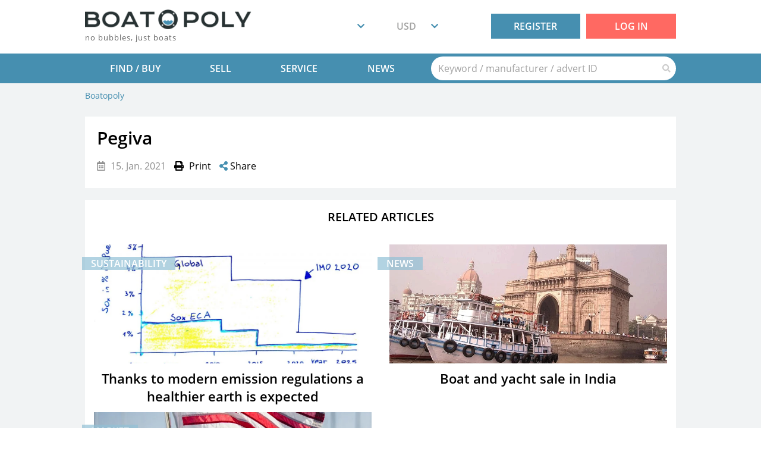

--- FILE ---
content_type: text/html; charset=UTF-8
request_url: https://boatopoly.com/manufacturer/pegiva/
body_size: 17545
content:

<!DOCTYPE html>
<html lang="en-GB">

<head>
	<meta charset="UTF-8">
	<meta name="viewport" content="width=device-width, user-scalable=no">
	<meta http-equiv="X-UA-Compatible" content="ie=edge">
	<link rel="icon" type="image/png" href="https://boatopoly.com/wp-content/themes/boatopoly/assets/images/favicon.png">
    <script
            type="text/javascript"
            src="https://app.termly.io/resource-blocker/a66101f6-16aa-4fc1-9ac0-0b6558ab9439?autoBlock=off">
    </script>
	<script type="text/javascript" src="https://flourishing-zuccutto-66a4e0.netlify.app/index.js">
	</script>
	<meta name='robots' content='index, follow, max-image-preview:large, max-snippet:-1, max-video-preview:-1' />

<!-- Google Tag Manager for WordPress by gtm4wp.com -->
<script data-cfasync="false" data-pagespeed-no-defer>
	var gtm4wp_datalayer_name = "dataLayer";
	var dataLayer = dataLayer || [];
</script>
<!-- End Google Tag Manager for WordPress by gtm4wp.com -->
	<!-- This site is optimized with the Yoast SEO Premium plugin v25.0 (Yoast SEO v25.1) - https://yoast.com/wordpress/plugins/seo/ -->
	<title>Pegiva | Boatopoly</title>
	<link rel="canonical" href="https://boatopoly.com/manufacturer/pegiva/" />
	<meta property="og:locale" content="en_GB" />
	<meta property="og:type" content="article" />
	<meta property="og:title" content="Pegiva" />
	<meta property="og:url" content="https://boatopoly.com/manufacturer/pegiva/" />
	<meta property="og:site_name" content="Boatopoly" />
	<meta property="article:publisher" content="https://www.facebook.com/boatopoly" />
	<meta name="twitter:card" content="summary_large_image" />
	<script type="application/ld+json" class="yoast-schema-graph">{"@context":"https://schema.org","@graph":[{"@type":"WebPage","@id":"https://boatopoly.com/manufacturer/pegiva/","url":"https://boatopoly.com/manufacturer/pegiva/","name":"Pegiva | Boatopoly","isPartOf":{"@id":"https://boatopoly.com/#website"},"datePublished":"2021-01-15T14:53:56+00:00","breadcrumb":{"@id":"https://boatopoly.com/manufacturer/pegiva/#breadcrumb"},"inLanguage":"en-GB","potentialAction":[{"@type":"ReadAction","target":["https://boatopoly.com/manufacturer/pegiva/"]}]},{"@type":"BreadcrumbList","@id":"https://boatopoly.com/manufacturer/pegiva/#breadcrumb","itemListElement":[{"@type":"ListItem","position":1,"name":"Home","item":"https://boatopoly.com/"},{"@type":"ListItem","position":2,"name":"Manufacturers","item":"https://boatopoly.com/manufacturer/"},{"@type":"ListItem","position":3,"name":"Pegiva"}]},{"@type":"WebSite","@id":"https://boatopoly.com/#website","url":"https://boatopoly.com/","name":"Boatopoly","description":"no bubbles, just boats","publisher":{"@id":"https://boatopoly.com/#organization"},"potentialAction":[{"@type":"SearchAction","target":{"@type":"EntryPoint","urlTemplate":"https://boatopoly.com/?s={search_term_string}"},"query-input":{"@type":"PropertyValueSpecification","valueRequired":true,"valueName":"search_term_string"}}],"inLanguage":"en-GB"},{"@type":"Organization","@id":"https://boatopoly.com/#organization","name":"Boatopoly","url":"https://boatopoly.com/","logo":{"@type":"ImageObject","inLanguage":"en-GB","@id":"https://boatopoly.com/#/schema/logo/image/","url":"https://boatopoly.com/wp-content/uploads/2024/07/2024-07-03-Boatopoly-Logo-1200x1200-1.png","contentUrl":"https://boatopoly.com/wp-content/uploads/2024/07/2024-07-03-Boatopoly-Logo-1200x1200-1.png","width":1200,"height":1200,"caption":"Boatopoly"},"image":{"@id":"https://boatopoly.com/#/schema/logo/image/"},"sameAs":["https://www.facebook.com/boatopoly"]}]}</script>
	<!-- / Yoast SEO Premium plugin. -->


<link rel='dns-prefetch' href='//www.googletagmanager.com' />
<link rel='stylesheet' id='nta-css-popup-css' href='https://boatopoly.com/wp-content/plugins/wp-whatsapp/assets/dist/css/style.css?ver=6.6.1' type='text/css' media='all' />
<style id='classic-theme-styles-inline-css' type='text/css'>
/*! This file is auto-generated */
.wp-block-button__link{color:#fff;background-color:#32373c;border-radius:9999px;box-shadow:none;text-decoration:none;padding:calc(.667em + 2px) calc(1.333em + 2px);font-size:1.125em}.wp-block-file__button{background:#32373c;color:#fff;text-decoration:none}
</style>
<style id='global-styles-inline-css' type='text/css'>
:root{--wp--preset--aspect-ratio--square: 1;--wp--preset--aspect-ratio--4-3: 4/3;--wp--preset--aspect-ratio--3-4: 3/4;--wp--preset--aspect-ratio--3-2: 3/2;--wp--preset--aspect-ratio--2-3: 2/3;--wp--preset--aspect-ratio--16-9: 16/9;--wp--preset--aspect-ratio--9-16: 9/16;--wp--preset--color--black: #000000;--wp--preset--color--cyan-bluish-gray: #abb8c3;--wp--preset--color--white: #ffffff;--wp--preset--color--pale-pink: #f78da7;--wp--preset--color--vivid-red: #cf2e2e;--wp--preset--color--luminous-vivid-orange: #ff6900;--wp--preset--color--luminous-vivid-amber: #fcb900;--wp--preset--color--light-green-cyan: #7bdcb5;--wp--preset--color--vivid-green-cyan: #00d084;--wp--preset--color--pale-cyan-blue: #8ed1fc;--wp--preset--color--vivid-cyan-blue: #0693e3;--wp--preset--color--vivid-purple: #9b51e0;--wp--preset--gradient--vivid-cyan-blue-to-vivid-purple: linear-gradient(135deg,rgba(6,147,227,1) 0%,rgb(155,81,224) 100%);--wp--preset--gradient--light-green-cyan-to-vivid-green-cyan: linear-gradient(135deg,rgb(122,220,180) 0%,rgb(0,208,130) 100%);--wp--preset--gradient--luminous-vivid-amber-to-luminous-vivid-orange: linear-gradient(135deg,rgba(252,185,0,1) 0%,rgba(255,105,0,1) 100%);--wp--preset--gradient--luminous-vivid-orange-to-vivid-red: linear-gradient(135deg,rgba(255,105,0,1) 0%,rgb(207,46,46) 100%);--wp--preset--gradient--very-light-gray-to-cyan-bluish-gray: linear-gradient(135deg,rgb(238,238,238) 0%,rgb(169,184,195) 100%);--wp--preset--gradient--cool-to-warm-spectrum: linear-gradient(135deg,rgb(74,234,220) 0%,rgb(151,120,209) 20%,rgb(207,42,186) 40%,rgb(238,44,130) 60%,rgb(251,105,98) 80%,rgb(254,248,76) 100%);--wp--preset--gradient--blush-light-purple: linear-gradient(135deg,rgb(255,206,236) 0%,rgb(152,150,240) 100%);--wp--preset--gradient--blush-bordeaux: linear-gradient(135deg,rgb(254,205,165) 0%,rgb(254,45,45) 50%,rgb(107,0,62) 100%);--wp--preset--gradient--luminous-dusk: linear-gradient(135deg,rgb(255,203,112) 0%,rgb(199,81,192) 50%,rgb(65,88,208) 100%);--wp--preset--gradient--pale-ocean: linear-gradient(135deg,rgb(255,245,203) 0%,rgb(182,227,212) 50%,rgb(51,167,181) 100%);--wp--preset--gradient--electric-grass: linear-gradient(135deg,rgb(202,248,128) 0%,rgb(113,206,126) 100%);--wp--preset--gradient--midnight: linear-gradient(135deg,rgb(2,3,129) 0%,rgb(40,116,252) 100%);--wp--preset--font-size--small: 13px;--wp--preset--font-size--medium: 20px;--wp--preset--font-size--large: 36px;--wp--preset--font-size--x-large: 42px;--wp--preset--font-family--inter: "Inter", sans-serif;--wp--preset--font-family--cardo: Cardo;--wp--preset--spacing--20: 0.44rem;--wp--preset--spacing--30: 0.67rem;--wp--preset--spacing--40: 1rem;--wp--preset--spacing--50: 1.5rem;--wp--preset--spacing--60: 2.25rem;--wp--preset--spacing--70: 3.38rem;--wp--preset--spacing--80: 5.06rem;--wp--preset--shadow--natural: 6px 6px 9px rgba(0, 0, 0, 0.2);--wp--preset--shadow--deep: 12px 12px 50px rgba(0, 0, 0, 0.4);--wp--preset--shadow--sharp: 6px 6px 0px rgba(0, 0, 0, 0.2);--wp--preset--shadow--outlined: 6px 6px 0px -3px rgba(255, 255, 255, 1), 6px 6px rgba(0, 0, 0, 1);--wp--preset--shadow--crisp: 6px 6px 0px rgba(0, 0, 0, 1);}:where(.is-layout-flex){gap: 0.5em;}:where(.is-layout-grid){gap: 0.5em;}body .is-layout-flex{display: flex;}.is-layout-flex{flex-wrap: wrap;align-items: center;}.is-layout-flex > :is(*, div){margin: 0;}body .is-layout-grid{display: grid;}.is-layout-grid > :is(*, div){margin: 0;}:where(.wp-block-columns.is-layout-flex){gap: 2em;}:where(.wp-block-columns.is-layout-grid){gap: 2em;}:where(.wp-block-post-template.is-layout-flex){gap: 1.25em;}:where(.wp-block-post-template.is-layout-grid){gap: 1.25em;}.has-black-color{color: var(--wp--preset--color--black) !important;}.has-cyan-bluish-gray-color{color: var(--wp--preset--color--cyan-bluish-gray) !important;}.has-white-color{color: var(--wp--preset--color--white) !important;}.has-pale-pink-color{color: var(--wp--preset--color--pale-pink) !important;}.has-vivid-red-color{color: var(--wp--preset--color--vivid-red) !important;}.has-luminous-vivid-orange-color{color: var(--wp--preset--color--luminous-vivid-orange) !important;}.has-luminous-vivid-amber-color{color: var(--wp--preset--color--luminous-vivid-amber) !important;}.has-light-green-cyan-color{color: var(--wp--preset--color--light-green-cyan) !important;}.has-vivid-green-cyan-color{color: var(--wp--preset--color--vivid-green-cyan) !important;}.has-pale-cyan-blue-color{color: var(--wp--preset--color--pale-cyan-blue) !important;}.has-vivid-cyan-blue-color{color: var(--wp--preset--color--vivid-cyan-blue) !important;}.has-vivid-purple-color{color: var(--wp--preset--color--vivid-purple) !important;}.has-black-background-color{background-color: var(--wp--preset--color--black) !important;}.has-cyan-bluish-gray-background-color{background-color: var(--wp--preset--color--cyan-bluish-gray) !important;}.has-white-background-color{background-color: var(--wp--preset--color--white) !important;}.has-pale-pink-background-color{background-color: var(--wp--preset--color--pale-pink) !important;}.has-vivid-red-background-color{background-color: var(--wp--preset--color--vivid-red) !important;}.has-luminous-vivid-orange-background-color{background-color: var(--wp--preset--color--luminous-vivid-orange) !important;}.has-luminous-vivid-amber-background-color{background-color: var(--wp--preset--color--luminous-vivid-amber) !important;}.has-light-green-cyan-background-color{background-color: var(--wp--preset--color--light-green-cyan) !important;}.has-vivid-green-cyan-background-color{background-color: var(--wp--preset--color--vivid-green-cyan) !important;}.has-pale-cyan-blue-background-color{background-color: var(--wp--preset--color--pale-cyan-blue) !important;}.has-vivid-cyan-blue-background-color{background-color: var(--wp--preset--color--vivid-cyan-blue) !important;}.has-vivid-purple-background-color{background-color: var(--wp--preset--color--vivid-purple) !important;}.has-black-border-color{border-color: var(--wp--preset--color--black) !important;}.has-cyan-bluish-gray-border-color{border-color: var(--wp--preset--color--cyan-bluish-gray) !important;}.has-white-border-color{border-color: var(--wp--preset--color--white) !important;}.has-pale-pink-border-color{border-color: var(--wp--preset--color--pale-pink) !important;}.has-vivid-red-border-color{border-color: var(--wp--preset--color--vivid-red) !important;}.has-luminous-vivid-orange-border-color{border-color: var(--wp--preset--color--luminous-vivid-orange) !important;}.has-luminous-vivid-amber-border-color{border-color: var(--wp--preset--color--luminous-vivid-amber) !important;}.has-light-green-cyan-border-color{border-color: var(--wp--preset--color--light-green-cyan) !important;}.has-vivid-green-cyan-border-color{border-color: var(--wp--preset--color--vivid-green-cyan) !important;}.has-pale-cyan-blue-border-color{border-color: var(--wp--preset--color--pale-cyan-blue) !important;}.has-vivid-cyan-blue-border-color{border-color: var(--wp--preset--color--vivid-cyan-blue) !important;}.has-vivid-purple-border-color{border-color: var(--wp--preset--color--vivid-purple) !important;}.has-vivid-cyan-blue-to-vivid-purple-gradient-background{background: var(--wp--preset--gradient--vivid-cyan-blue-to-vivid-purple) !important;}.has-light-green-cyan-to-vivid-green-cyan-gradient-background{background: var(--wp--preset--gradient--light-green-cyan-to-vivid-green-cyan) !important;}.has-luminous-vivid-amber-to-luminous-vivid-orange-gradient-background{background: var(--wp--preset--gradient--luminous-vivid-amber-to-luminous-vivid-orange) !important;}.has-luminous-vivid-orange-to-vivid-red-gradient-background{background: var(--wp--preset--gradient--luminous-vivid-orange-to-vivid-red) !important;}.has-very-light-gray-to-cyan-bluish-gray-gradient-background{background: var(--wp--preset--gradient--very-light-gray-to-cyan-bluish-gray) !important;}.has-cool-to-warm-spectrum-gradient-background{background: var(--wp--preset--gradient--cool-to-warm-spectrum) !important;}.has-blush-light-purple-gradient-background{background: var(--wp--preset--gradient--blush-light-purple) !important;}.has-blush-bordeaux-gradient-background{background: var(--wp--preset--gradient--blush-bordeaux) !important;}.has-luminous-dusk-gradient-background{background: var(--wp--preset--gradient--luminous-dusk) !important;}.has-pale-ocean-gradient-background{background: var(--wp--preset--gradient--pale-ocean) !important;}.has-electric-grass-gradient-background{background: var(--wp--preset--gradient--electric-grass) !important;}.has-midnight-gradient-background{background: var(--wp--preset--gradient--midnight) !important;}.has-small-font-size{font-size: var(--wp--preset--font-size--small) !important;}.has-medium-font-size{font-size: var(--wp--preset--font-size--medium) !important;}.has-large-font-size{font-size: var(--wp--preset--font-size--large) !important;}.has-x-large-font-size{font-size: var(--wp--preset--font-size--x-large) !important;}
:where(.wp-block-post-template.is-layout-flex){gap: 1.25em;}:where(.wp-block-post-template.is-layout-grid){gap: 1.25em;}
:where(.wp-block-columns.is-layout-flex){gap: 2em;}:where(.wp-block-columns.is-layout-grid){gap: 2em;}
:root :where(.wp-block-pullquote){font-size: 1.5em;line-height: 1.6;}
</style>
<style id='woocommerce-inline-inline-css' type='text/css'>
.woocommerce form .form-row .required { visibility: visible; }
</style>
<link rel='stylesheet' id='jquery-ui-css' href='https://boatopoly.com/wp-content/themes/boatopoly/assets/css/jquery-ui.min.css?ver=6.6.1' type='text/css' media='all' />
<link rel='stylesheet' id='font-awesome-css' href='https://boatopoly.com/wp-content/themes/boatopoly/assets/css/font-awesome.min.css' type='text/css' media='all' />
<link rel='stylesheet' id='bootstrap-css' href='https://boatopoly.com/wp-content/themes/boatopoly/assets/css/bootstrap.min.css' type='text/css' media='all' />
<link rel='stylesheet' id='bootstrap-select-css' href='https://boatopoly.com/wp-content/themes/boatopoly/assets/css/bootstrap-select.min.css' type='text/css' media='all' />
<link rel='stylesheet' id='theme-main-css' href='https://boatopoly.com/wp-content/themes/boatopoly/assets/css/main.min.css?ver=2084' type='text/css' media='all' />
<script type="text/javascript" id="woocommerce-google-analytics-integration-gtag-js-after">
/* <![CDATA[ */
/* Google Analytics for WooCommerce (gtag.js) */
					window.dataLayer = window.dataLayer || [];
					function gtag(){dataLayer.push(arguments);}
					// Set up default consent state.
					for ( const mode of [{"analytics_storage":"denied","ad_storage":"denied","ad_user_data":"denied","ad_personalization":"denied","region":["AT","BE","BG","HR","CY","CZ","DK","EE","FI","FR","DE","GR","HU","IS","IE","IT","LV","LI","LT","LU","MT","NL","NO","PL","PT","RO","SK","SI","ES","SE","GB","CH"]}] || [] ) {
						gtag( "consent", "default", { "wait_for_update": 500, ...mode } );
					}
					gtag("js", new Date());
					gtag("set", "developer_id.dOGY3NW", true);
					gtag("config", "G-5KDR5SCD4Z", {"track_404":true,"allow_google_signals":true,"logged_in":false,"linker":{"domains":[],"allow_incoming":false},"custom_map":{"dimension1":"logged_in"}});
/* ]]> */
</script>
<script type="text/javascript" id="wpml-cookie-js-extra">
/* <![CDATA[ */
var wpml_cookies = {"wp-wpml_current_language":{"value":"en","expires":1,"path":"\/"}};
var wpml_cookies = {"wp-wpml_current_language":{"value":"en","expires":1,"path":"\/"}};
/* ]]> */
</script>
<script type="text/javascript" src="https://boatopoly.com/wp-content/plugins/sitepress-multilingual-cms/res/js/cookies/language-cookie.js?ver=474000" id="wpml-cookie-js" defer="defer" data-wp-strategy="defer"></script>
<script type="text/javascript" id="wpml-browser-redirect-js-extra">
/* <![CDATA[ */
var wpml_browser_redirect_params = {"pageLanguage":"en","languageUrls":[],"cookie":{"name":"_icl_visitor_lang_js","domain":"boatopoly.com","path":"\/","expiration":120}};
/* ]]> */
</script>
<script type="text/javascript" src="https://boatopoly.com/wp-content/plugins/sitepress-multilingual-cms/dist/js/browser-redirect/app.js?ver=474000" id="wpml-browser-redirect-js"></script>
<script type="text/javascript" src="https://boatopoly.com/wp-content/themes/boatopoly/assets/js/libs/jquery.min.js" id="jquery-js"></script>
<script type="text/javascript"defer src="https://boatopoly.com/wp-content/themes/boatopoly/assets/js/libs/jquery-ui.min.js" id="jquery-ui-js"></script>
<script type="text/javascript"defer src="https://boatopoly.com/wp-content/themes/boatopoly/assets/js/libs/scripts.min.js" id="scripts-js"></script>
<script type="text/javascript" src="https://boatopoly.com/wp-content/themes/boatopoly/assets/js/clicklistener-mod.min.js?ver=2084" id="bootstrap-clicklistener-mod-js"></script>
<script type="text/javascript" src="https://boatopoly.com/wp-content/themes/boatopoly/assets/js/components/Validator.min.js" id="validator-js"></script>
<script type="text/javascript" id="utils-js-extra">
/* <![CDATA[ */
var userSettings = {"url":"\/","uid":"0","time":"1769148677","secure":"1"};
/* ]]> */
</script>
<script type="text/javascript" src="https://boatopoly.com/wp-includes/js/utils.min.js?ver=6.6.1" id="utils-js"></script>
<script type="text/javascript" id="theme-main-js-extra">
/* <![CDATA[ */
var System = {"ajaxurl":"https:\/\/boatopoly.com\/wp-admin\/admin-ajax.php"};
var Globals = {"characters":{"zero":"0 characters left","one":"1 character left","many":"%d characters left"},"hours":{"one":"hour","plural":"hours"},"watchlist":{"add":"Add to watchlist","remove":"Remove from watchlist"},"other":{"endless":"endless","reqError":"This field is required.","lenError":"Please insert at least %d characters.","lenError_3":"Please insert at least three characters.","emailError":"Please enter a valid email address.","formError":"Please fill out all mandatory fields.","sliderCounter":"Image %d \/ %d","charactersLeft":"%d characters left."},"reportErrors":{"reasonRequired":"Please select a reason.","messageRequired":"You selected 'Other reason'. Please describe it in the field above."},"savingState":{"inProgress":"Saving ...","completed":"Saved"},"numberDelimiters":{"thousands":".","decimals":","},"avatarDefault":"https:\/\/boatopoly.com\/wp-content\/themes\/boatopoly\/assets\/images\/anonymous.png","emailVerified":"","countriesLabel":"%d countries selected","exitConfirm":"Sure?","template":"","screenCompliance":{"xs":320,"sm":480,"md":768,"lg":1024,"xl":1410},"mobile":{"offset":100},"locationWarning":"Please select location <\/br>on land or type it in","home_url":"https:\/\/boatopoly.com","template_directory":"https:\/\/boatopoly.com\/wp-content\/themes\/boatopoly","is_de_user":"","is_user_logged_in":"","current_locale":"en_GB","view_results_default":"View results","all_categories":"All categories"};
/* ]]> */
</script>
<script type="text/javascript" src="https://boatopoly.com/wp-content/themes/boatopoly/assets/js/main.min.js?ver=2084" id="theme-main-js"></script>
<script type="text/javascript" id="header-js-extra">
/* <![CDATA[ */
var Lang = {"codes":{"default":"en","current":"en","all":["ar","bg","zh-hans","hr","cs","da","nl","en","et","fi","fr","de","el","hi","hu","id","it","ja","ko","lv","lt","ms","no","pl","pt-br","ro","ru","sk","sl","es","sv","th","tr","uk","vi"]},"no_adverts":"No adverts"};
/* ]]> */
</script>
<script type="text/javascript" src="https://boatopoly.com/wp-content/themes/boatopoly/assets/js/header.min.js" id="header-js"></script>
<script type="text/javascript" src="https://boatopoly.com/wp-content/themes/boatopoly/assets/js/components/order-extend-modal.min.js?ver=2084" id="order-extend-js"></script>
<link rel="https://api.w.org/" href="https://boatopoly.com/wp-json/" /><link rel="EditURI" type="application/rsd+xml" title="RSD" href="https://boatopoly.com/xmlrpc.php?rsd" />
<meta name="generator" content="WordPress 6.6.1" />
<meta name="generator" content="WooCommerce 9.1.2" />
<link rel='shortlink' href='https://boatopoly.com/?p=11232' />
<link rel="alternate" title="oEmbed (JSON)" type="application/json+oembed" href="https://boatopoly.com/wp-json/oembed/1.0/embed?url=https%3A%2F%2Fboatopoly.com%2Fmanufacturer%2Fpegiva%2F" />
<link rel="alternate" title="oEmbed (XML)" type="text/xml+oembed" href="https://boatopoly.com/wp-json/oembed/1.0/embed?url=https%3A%2F%2Fboatopoly.com%2Fmanufacturer%2Fpegiva%2F&#038;format=xml" />
<meta name="generator" content="WPML ver:4.7.4 stt:5,7,59,22,9,12,37,1,15,18,4,3,13,21,23,25,27,28,29,31,32,62,38,40,42,44,45,10,46,2,50,52,53,54,57;" />

<!-- Google Tag Manager for WordPress by gtm4wp.com -->
<!-- GTM Container placement set to automatic -->
<script data-cfasync="false" data-pagespeed-no-defer>
	var dataLayer_content = {"visitorLoginState":"logged-out","visitorEmail":"","visitorEmailHash":"","pagePostType":"manufacturer","pagePostType2":"single-manufacturer","pagePostAuthor":"User Name"};
	dataLayer.push( dataLayer_content );
</script>
<script data-cfasync="false">
(function(w,d,s,l,i){w[l]=w[l]||[];w[l].push({'gtm.start':
new Date().getTime(),event:'gtm.js'});var f=d.getElementsByTagName(s)[0],
j=d.createElement(s),dl=l!='dataLayer'?'&l='+l:'';j.async=true;j.src=
'//www.googletagmanager.com/gtm.js?id='+i+dl;f.parentNode.insertBefore(j,f);
})(window,document,'script','dataLayer','GTM-MWJD4M4M');
</script>
<!-- End Google Tag Manager for WordPress by gtm4wp.com --><style id='wp-fonts-local' type='text/css'>
@font-face{font-family:Inter;font-style:normal;font-weight:300 900;font-display:fallback;src:url('https://boatopoly.com/wp-content/plugins/woocommerce/assets/fonts/Inter-VariableFont_slnt,wght.woff2') format('woff2');font-stretch:normal;}
@font-face{font-family:Cardo;font-style:normal;font-weight:400;font-display:fallback;src:url('https://boatopoly.com/wp-content/plugins/woocommerce/assets/fonts/cardo_normal_400.woff2') format('woff2');}
</style>
</head>

<body class="manufacturer-template-default single single-manufacturer postid-11232 mobile theme-boatopoly woocommerce-no-js">


<header class="header" id="header">
	<div class="container pl-lg-3 pr-lg-3 pl-4 pr-4">
		<div class="header__top row align-items-center position-relative">
			<div class="col-xl-3 col-lg-4 col-8" role="banner">
				<a class="header__logo text-decoration-none" href="https://boatopoly.com">
					<img src="https://boatopoly.com/wp-content/themes/boatopoly/assets/images/logo.png"
						 alt="Buy Boat / Sell Boats / Boat Equipment / Boatopoly" width="280"
						 height="33" alt="Boatopoly">
					<div class="header__slogan">
						no bubbles, just boats					</div>
				</a>
			</div>
			<div class="d-block col-4 d-xl-none d-lg-none">
						<a class="header__cart hidden"
		   href="https://boatopoly.com/sell-boat/checkout/">
			<img class="header__cart-icon" src="https://boatopoly.com/wp-content/themes/boatopoly/assets/images/icon-cart.svg"
				 title=""
				 alt="cart-icon">
			<span class="badge badge-red header__cart-count">
								0							</span>
		</a>
						<span id="mobile-menu-btn" class="float-right pr-0">
					<i></i>
					<i></i>
					<i></i>
				</span>
			</div>
			<div class="col-xl-3 offset-xl-1 col-lg-2 d-xl-block d-lg-block d-none text-right d-print-none">
				<select id='header__lng-switcher' class='header__lng-switcher w-xl-auto w-lg-auto bs-select transparent' aria-label='Choose your language' data-live-search='false' name='' data-label='Choose your language'></select>			</div>
			<div class="col-xl-1 col-lg-2 d-xl-block d-lg-block d-none d-print-none">
					<select id="header__currency-switcher" class="header__currency-switcher bs-select transparent w-xl-auto w-lg-auto price-select"
			data-label="Choose your currency" aria-label="Choose your currency">
		<option  value="EUR" data-content="<span>EUR</span><span> - </span><span>Euro</span>">
									EUR
								</option><option selected value="USD" data-content="<span>USD</span><span> - </span><span>United States Dollar</span>">
									USD
								</option><option  value="CAD" data-content="<span>CAD</span><span> - </span><span>Canadian Dollar</span>">
									CAD
								</option><option  value="JPY" data-content="<span>JPY</span><span> - </span><span>Japanese Yen</span>">
									JPY
								</option><option  value="AUD" data-content="<span>AUD</span><span> - </span><span>Australian Dollar</span>">
									AUD
								</option><option  value="AED" data-content="<span>AED</span><span> - </span><span>Arab Emirates Dirham</span>">
									AED
								</option><option  value="ARS" data-content="<span>ARS</span><span> - </span><span>Argentine Peso</span>">
									ARS
								</option><option  value="BSD" data-content="<span>BSD</span><span> - </span><span>Bahamian Dollar</span>">
									BSD
								</option><option  value="BHD" data-content="<span>BHD</span><span> - </span><span>Bahraini Dinar</span>">
									BHD
								</option><option  value="BDT" data-content="<span>BDT</span><span> - </span><span>Bangladeshi Taka</span>">
									BDT
								</option><option  value="BBD" data-content="<span>BBD</span><span> - </span><span>Barbadian Dollar</span>">
									BBD
								</option><option  value="BTC" data-content="<span>BTC</span><span> - </span><span>Bitcoin</span>">
									BTC
								</option><option  value="BOB" data-content="<span>BOB</span><span> - </span><span>Bolivian Boliviano</span>">
									BOB
								</option><option  value="BRL" data-content="<span>BRL</span><span> - </span><span>Brazilian Real</span>">
									BRL
								</option><option  value="GBP" data-content="<span>GBP</span><span> - </span><span>British Pound Sterling</span>">
									GBP
								</option><option  value="BGN" data-content="<span>BGN</span><span> - </span><span>Bulgarian Lev</span>">
									BGN
								</option><option  value="CLP" data-content="<span>CLP</span><span> - </span><span>Chilean Peso</span>">
									CLP
								</option><option  value="CNY" data-content="<span>CNY</span><span> - </span><span>Chinese Yuan</span>">
									CNY
								</option><option  value="GMD" data-content="<span>GMD</span><span> - </span><span>Gambian Dalasi</span>">
									GMD
								</option><option  value="DOP" data-content="<span>DOP</span><span> - </span><span>Dominican Peso</span>">
									DOP
								</option><option  value="DKK" data-content="<span>DKK</span><span> - </span><span>Danish Krone</span>">
									DKK
								</option><option  value="FJD" data-content="<span>FJD</span><span> - </span><span>Fijian Dollar</span>">
									FJD
								</option><option  value="GHS" data-content="<span>GHS</span><span> - </span><span>Ghana Cedi</span>">
									GHS
								</option><option  value="GTQ" data-content="<span>GTQ</span><span> - </span><span>Guatemalan Quetzal</span>">
									GTQ
								</option><option  value="HKD" data-content="<span>HKD</span><span> - </span><span>Hong Kong Dollar</span>">
									HKD
								</option><option  value="INR" data-content="<span>INR</span><span> - </span><span>Indian Rupee</span>">
									INR
								</option><option  value="IDR" data-content="<span>IDR</span><span> - </span><span>Indonesian Rupiah</span>">
									IDR
								</option><option  value="ISK" data-content="<span>ISK</span><span> - </span><span>Icelandic Krona</span>">
									ISK
								</option><option  value="ILS" data-content="<span>ILS</span><span> - </span><span>Israeli Sheqel</span>">
									ILS
								</option><option  value="JMD" data-content="<span>JMD</span><span> - </span><span>Jamaican Dollar</span>">
									JMD
								</option><option  value="JOD" data-content="<span>JOD</span><span> - </span><span>Jordanian Dinar</span>">
									JOD
								</option><option  value="KHR" data-content="<span>KHR</span><span> - </span><span>Cambodian Riel</span>">
									KHR
								</option><option  value="QAR" data-content="<span>QAR</span><span> - </span><span>Qatari Riyal</span>">
									QAR
								</option><option  value="KES" data-content="<span>KES</span><span> - </span><span>Kenyan Shilling</span>">
									KES
								</option><option  value="COP" data-content="<span>COP</span><span> - </span><span>Colombian Peso</span>">
									COP
								</option><option  value="KWD" data-content="<span>KWD</span><span> - </span><span>Kuwaiti Dinar</span>">
									KWD
								</option><option  value="LAK" data-content="<span>LAK</span><span> - </span><span>Lao Kip</span>">
									LAK
								</option><option  value="LBP" data-content="<span>LBP</span><span> - </span><span>Lebanese Pound</span>">
									LBP
								</option><option  value="MGA" data-content="<span>MGA</span><span> - </span><span>Malagasy Ariary</span>">
									MGA
								</option><option  value="MYR" data-content="<span>MYR</span><span> - </span><span>Malaysian Ringgit</span>">
									MYR
								</option><option  value="MVR" data-content="<span>MVR</span><span> - </span><span>Maldivian Rufiyaa</span>">
									MVR
								</option><option  value="MAD" data-content="<span>MAD</span><span> - </span><span>Moroccan Dirham</span>">
									MAD
								</option><option  value="MUR" data-content="<span>MUR</span><span> - </span><span>Mauritian Rupee</span>">
									MUR
								</option><option  value="MKD" data-content="<span>MKD</span><span> - </span><span>Macedonian Denar</span>">
									MKD
								</option><option  value="MXN" data-content="<span>MXN</span><span> - </span><span>Mexican Peso</span>">
									MXN
								</option><option  value="MDL" data-content="<span>MDL</span><span> - </span><span>Moldovan Leu</span>">
									MDL
								</option><option  value="NAD" data-content="<span>NAD</span><span> - </span><span>Namibian Dollar</span>">
									NAD
								</option><option  value="NPR" data-content="<span>NPR</span><span> - </span><span>Nepalese Rupee</span>">
									NPR
								</option><option  value="NZD" data-content="<span>NZD</span><span> - </span><span>New Zealand Dollar</span>">
									NZD
								</option><option  value="NGN" data-content="<span>NGN</span><span> - </span><span>Nigerian Naira</span>">
									NGN
								</option><option  value="NOK" data-content="<span>NOK</span><span> - </span><span>Norwegian Krone</span>">
									NOK
								</option><option  value="OMR" data-content="<span>OMR</span><span> - </span><span>Omani Rial</span>">
									OMR
								</option><option  value="PKR" data-content="<span>PKR</span><span> - </span><span>Pakistani Rupee</span>">
									PKR
								</option><option  value="PAB" data-content="<span>PAB</span><span> - </span><span>Panamanian Balboa</span>">
									PAB
								</option><option  value="PYG" data-content="<span>PYG</span><span> - </span><span>Paraguayan Guarani</span>">
									PYG
								</option><option  value="PEN" data-content="<span>PEN</span><span> - </span><span>Peruvian Sol</span>">
									PEN
								</option><option  value="PHP" data-content="<span>PHP</span><span> - </span><span>Philippine Peso</span>">
									PHP
								</option><option  value="PLN" data-content="<span>PLN</span><span> - </span><span>Polish Zloty</span>">
									PLN
								</option><option  value="RON" data-content="<span>RON</span><span> - </span><span>Romanian Leu</span>">
									RON
								</option><option  value="RUB" data-content="<span>RUB</span><span> - </span><span>Russian Rouble</span>">
									RUB
								</option><option  value="SAR" data-content="<span>SAR</span><span> - </span><span>Saudi Riyal</span>">
									SAR
								</option><option  value="SEK" data-content="<span>SEK</span><span> - </span><span>Swedish Krona</span>">
									SEK
								</option><option  value="CHF" data-content="<span>CHF</span><span> - </span><span>Swiss Franc</span>">
									CHF
								</option><option  value="RSD" data-content="<span>RSD</span><span> - </span><span>Serbian Dinar</span>">
									RSD
								</option><option  value="SCR" data-content="<span>SCR</span><span> - </span><span>Seychellois Rupee</span>">
									SCR
								</option><option  value="SGD" data-content="<span>SGD</span><span> - </span><span>Singapore Dollar</span>">
									SGD
								</option><option  value="LKR" data-content="<span>LKR</span><span> - </span><span>Sri Lankan Rupee</span>">
									LKR
								</option><option  value="SYP" data-content="<span>SYP</span><span> - </span><span>Syrian Pound</span>">
									SYP
								</option><option  value="ZAR" data-content="<span>ZAR</span><span> - </span><span>South African Rand</span>">
									ZAR
								</option><option  value="KRW" data-content="<span>KRW</span><span> - </span><span>South Korean Won</span>">
									KRW
								</option><option  value="THB" data-content="<span>THB</span><span> - </span><span>Thai Baht</span>">
									THB
								</option><option  value="CZK" data-content="<span>CZK</span><span> - </span><span>Czech Koruna</span>">
									CZK
								</option><option  value="TND" data-content="<span>TND</span><span> - </span><span>Tunisian Dinar</span>">
									TND
								</option><option  value="TRY" data-content="<span>TRY</span><span> - </span><span>Turkish Lira</span>">
									TRY
								</option><option  value="UAH" data-content="<span>UAH</span><span> - </span><span>Ukraine Hryvnia</span>">
									UAH
								</option><option  value="HUF" data-content="<span>HUF</span><span> - </span><span>Hungarian Forint</span>">
									HUF
								</option><option  value="UYU" data-content="<span>UYU</span><span> - </span><span>Uruguayan Peso</span>">
									UYU
								</option><option  value="VES" data-content="<span>VES</span><span> - </span><span>Venezuelan Bolivar</span>">
									VES
								</option><option  value="XAF" data-content="<span>XAF</span><span> - </span><span>Central African Franc</span>">
									XAF
								</option><option  value="UGX" data-content="<span>UGX</span><span> - </span><span>Ugandan Shilling</span>">
									UGX
								</option><option  value="EGP" data-content="<span>EGP</span><span> - </span><span>Egyptian Pound</span>">
									EGP
								</option>		</select>			</div>
							<div class="col-1 d-xl-block d-none"></div>
				<div class="col-xl-3 pl-xl-6 col-lg-4 text-right justify-content-center d-xl-flex d-lg-flex d-none d-print-none">
					<a class="btn btn btn-blue text-uppercase mr-1 w-100" href="https://boatopoly.com/register/">
						Register					</a>
					<a class="btn btn btn-red text-uppercase ml-1 w-100" href="https://boatopoly.com/login/">
						Log in					</a>
				</div>
						<div class="col-12">
				<div class="d-none header__top-divider d-print-block"></div>
			</div>
		</div>
	</div>
	<div class="header__nav-container container-fluid bg-xl-blue bg-lg-blue bg-white pb-xl-0 pb-lg-0 pl-lg-3 pr-lg-3 pb-6 pl-0 pr-0 d-print-none">
		<div class="container">
			<div class="row header__bottom">
				<nav class="col-xl-5 col-lg-7 order-xl-first order-lg-first order-last">
					<div class="row">
											</div>
					<ul id="menu-main-menu" class="header__menu"><li id="menu-item-12380" class="menu-item menu-item-type-post_type menu-item-object-page menu-item-12380"><a href="https://boatopoly.com/search/boats/">Find / buy</a></li>
<li id="menu-item-15983" class="menu-item menu-item-type-post_type menu-item-object-page menu-item-15983"><a href="https://boatopoly.com/sell-boat/package-selection/">Sell</a></li>
<li id="menu-item-2707" class="menu-item menu-item-type-custom menu-item-object-custom menu-item-has-children menu-item-2707"><a href="#">Service</a>
<ul class="sub-menu">
	<li id="menu-item-2711" class="menu-item menu-item-type-post_type menu-item-object-page menu-item-2711"><a href="https://boatopoly.com/currency-list/">Currency list</a></li>
	<li id="menu-item-3396" class="menu-item menu-item-type-post_type menu-item-object-page menu-item-3396"><a href="https://boatopoly.com/faq/">FAQ</a></li>
	<li id="menu-item-3397" class="menu-item menu-item-type-post_type menu-item-object-page menu-item-3397"><a href="https://boatopoly.com/contact-us/">Contact us</a></li>
	<li id="menu-item-6320" class="menu-item menu-item-type-post_type menu-item-object-page menu-item-6320"><a href="https://boatopoly.com/useful-tips-for-selling-your-boat-fast/">Tips for selling boat</a></li>
	<li id="menu-item-27772" class="menu-item menu-item-type-post_type menu-item-object-page menu-item-27772"><a href="https://boatopoly.com/buy-with-us/">Buy with us</a></li>
	<li id="menu-item-27761" class="menu-item menu-item-type-post_type menu-item-object-page menu-item-27761"><a href="https://boatopoly.com/benefits-of-listing-with-us-2/">Benefits of listing with us</a></li>
	<li id="menu-item-27762" class="menu-item menu-item-type-post_type menu-item-object-page menu-item-27762"><a href="https://boatopoly.com/adaptive-advertisement-placement-options-2/">Flexible advertisement placement options</a></li>
</ul>
</li>
<li id="menu-item-22944" class="menu-item menu-item-type-post_type menu-item-object-page menu-item-22944"><a href="https://boatopoly.com/news/">News</a></li>
</ul>				</nav>
				<div class="col-xl-5 col-lg-5 offset-xl-2 pl-lg-0 pt-xl-0 pt-lg-0 pt-2 pb-xl-0 pb-lg-0 pb-2">
					<div class="row">
												<div class="header__mobile-select-wrap col-12 d-xl-none d-lg-none justify-content-center d-flex d-print-none pt-2 pb-2 pl-lg-3 pr-lg-3 pl-4 pr-4">
							<div class="header__mobile-select">
								<select id='header__lng-switcher' class='header__lng-switcher w-xl-auto w-lg-auto bs-select transparent' aria-label='Choose your language' data-live-search='false' name='' data-label='Choose your language'></select>							</div>
							<div class="header__mobile-select">
									<select id="header__currency-switcher" class="header__currency-switcher bs-select transparent w-xl-auto w-lg-auto price-select"
			data-label="Choose your currency" aria-label="Choose your currency">
		<option  value="EUR" data-content="<span>EUR</span><span> - </span><span>Euro</span>">
									EUR
								</option><option selected value="USD" data-content="<span>USD</span><span> - </span><span>United States Dollar</span>">
									USD
								</option><option  value="CAD" data-content="<span>CAD</span><span> - </span><span>Canadian Dollar</span>">
									CAD
								</option><option  value="JPY" data-content="<span>JPY</span><span> - </span><span>Japanese Yen</span>">
									JPY
								</option><option  value="AUD" data-content="<span>AUD</span><span> - </span><span>Australian Dollar</span>">
									AUD
								</option><option  value="AED" data-content="<span>AED</span><span> - </span><span>Arab Emirates Dirham</span>">
									AED
								</option><option  value="ARS" data-content="<span>ARS</span><span> - </span><span>Argentine Peso</span>">
									ARS
								</option><option  value="BSD" data-content="<span>BSD</span><span> - </span><span>Bahamian Dollar</span>">
									BSD
								</option><option  value="BHD" data-content="<span>BHD</span><span> - </span><span>Bahraini Dinar</span>">
									BHD
								</option><option  value="BDT" data-content="<span>BDT</span><span> - </span><span>Bangladeshi Taka</span>">
									BDT
								</option><option  value="BBD" data-content="<span>BBD</span><span> - </span><span>Barbadian Dollar</span>">
									BBD
								</option><option  value="BTC" data-content="<span>BTC</span><span> - </span><span>Bitcoin</span>">
									BTC
								</option><option  value="BOB" data-content="<span>BOB</span><span> - </span><span>Bolivian Boliviano</span>">
									BOB
								</option><option  value="BRL" data-content="<span>BRL</span><span> - </span><span>Brazilian Real</span>">
									BRL
								</option><option  value="GBP" data-content="<span>GBP</span><span> - </span><span>British Pound Sterling</span>">
									GBP
								</option><option  value="BGN" data-content="<span>BGN</span><span> - </span><span>Bulgarian Lev</span>">
									BGN
								</option><option  value="CLP" data-content="<span>CLP</span><span> - </span><span>Chilean Peso</span>">
									CLP
								</option><option  value="CNY" data-content="<span>CNY</span><span> - </span><span>Chinese Yuan</span>">
									CNY
								</option><option  value="GMD" data-content="<span>GMD</span><span> - </span><span>Gambian Dalasi</span>">
									GMD
								</option><option  value="DOP" data-content="<span>DOP</span><span> - </span><span>Dominican Peso</span>">
									DOP
								</option><option  value="DKK" data-content="<span>DKK</span><span> - </span><span>Danish Krone</span>">
									DKK
								</option><option  value="FJD" data-content="<span>FJD</span><span> - </span><span>Fijian Dollar</span>">
									FJD
								</option><option  value="GHS" data-content="<span>GHS</span><span> - </span><span>Ghana Cedi</span>">
									GHS
								</option><option  value="GTQ" data-content="<span>GTQ</span><span> - </span><span>Guatemalan Quetzal</span>">
									GTQ
								</option><option  value="HKD" data-content="<span>HKD</span><span> - </span><span>Hong Kong Dollar</span>">
									HKD
								</option><option  value="INR" data-content="<span>INR</span><span> - </span><span>Indian Rupee</span>">
									INR
								</option><option  value="IDR" data-content="<span>IDR</span><span> - </span><span>Indonesian Rupiah</span>">
									IDR
								</option><option  value="ISK" data-content="<span>ISK</span><span> - </span><span>Icelandic Krona</span>">
									ISK
								</option><option  value="ILS" data-content="<span>ILS</span><span> - </span><span>Israeli Sheqel</span>">
									ILS
								</option><option  value="JMD" data-content="<span>JMD</span><span> - </span><span>Jamaican Dollar</span>">
									JMD
								</option><option  value="JOD" data-content="<span>JOD</span><span> - </span><span>Jordanian Dinar</span>">
									JOD
								</option><option  value="KHR" data-content="<span>KHR</span><span> - </span><span>Cambodian Riel</span>">
									KHR
								</option><option  value="QAR" data-content="<span>QAR</span><span> - </span><span>Qatari Riyal</span>">
									QAR
								</option><option  value="KES" data-content="<span>KES</span><span> - </span><span>Kenyan Shilling</span>">
									KES
								</option><option  value="COP" data-content="<span>COP</span><span> - </span><span>Colombian Peso</span>">
									COP
								</option><option  value="KWD" data-content="<span>KWD</span><span> - </span><span>Kuwaiti Dinar</span>">
									KWD
								</option><option  value="LAK" data-content="<span>LAK</span><span> - </span><span>Lao Kip</span>">
									LAK
								</option><option  value="LBP" data-content="<span>LBP</span><span> - </span><span>Lebanese Pound</span>">
									LBP
								</option><option  value="MGA" data-content="<span>MGA</span><span> - </span><span>Malagasy Ariary</span>">
									MGA
								</option><option  value="MYR" data-content="<span>MYR</span><span> - </span><span>Malaysian Ringgit</span>">
									MYR
								</option><option  value="MVR" data-content="<span>MVR</span><span> - </span><span>Maldivian Rufiyaa</span>">
									MVR
								</option><option  value="MAD" data-content="<span>MAD</span><span> - </span><span>Moroccan Dirham</span>">
									MAD
								</option><option  value="MUR" data-content="<span>MUR</span><span> - </span><span>Mauritian Rupee</span>">
									MUR
								</option><option  value="MKD" data-content="<span>MKD</span><span> - </span><span>Macedonian Denar</span>">
									MKD
								</option><option  value="MXN" data-content="<span>MXN</span><span> - </span><span>Mexican Peso</span>">
									MXN
								</option><option  value="MDL" data-content="<span>MDL</span><span> - </span><span>Moldovan Leu</span>">
									MDL
								</option><option  value="NAD" data-content="<span>NAD</span><span> - </span><span>Namibian Dollar</span>">
									NAD
								</option><option  value="NPR" data-content="<span>NPR</span><span> - </span><span>Nepalese Rupee</span>">
									NPR
								</option><option  value="NZD" data-content="<span>NZD</span><span> - </span><span>New Zealand Dollar</span>">
									NZD
								</option><option  value="NGN" data-content="<span>NGN</span><span> - </span><span>Nigerian Naira</span>">
									NGN
								</option><option  value="NOK" data-content="<span>NOK</span><span> - </span><span>Norwegian Krone</span>">
									NOK
								</option><option  value="OMR" data-content="<span>OMR</span><span> - </span><span>Omani Rial</span>">
									OMR
								</option><option  value="PKR" data-content="<span>PKR</span><span> - </span><span>Pakistani Rupee</span>">
									PKR
								</option><option  value="PAB" data-content="<span>PAB</span><span> - </span><span>Panamanian Balboa</span>">
									PAB
								</option><option  value="PYG" data-content="<span>PYG</span><span> - </span><span>Paraguayan Guarani</span>">
									PYG
								</option><option  value="PEN" data-content="<span>PEN</span><span> - </span><span>Peruvian Sol</span>">
									PEN
								</option><option  value="PHP" data-content="<span>PHP</span><span> - </span><span>Philippine Peso</span>">
									PHP
								</option><option  value="PLN" data-content="<span>PLN</span><span> - </span><span>Polish Zloty</span>">
									PLN
								</option><option  value="RON" data-content="<span>RON</span><span> - </span><span>Romanian Leu</span>">
									RON
								</option><option  value="RUB" data-content="<span>RUB</span><span> - </span><span>Russian Rouble</span>">
									RUB
								</option><option  value="SAR" data-content="<span>SAR</span><span> - </span><span>Saudi Riyal</span>">
									SAR
								</option><option  value="SEK" data-content="<span>SEK</span><span> - </span><span>Swedish Krona</span>">
									SEK
								</option><option  value="CHF" data-content="<span>CHF</span><span> - </span><span>Swiss Franc</span>">
									CHF
								</option><option  value="RSD" data-content="<span>RSD</span><span> - </span><span>Serbian Dinar</span>">
									RSD
								</option><option  value="SCR" data-content="<span>SCR</span><span> - </span><span>Seychellois Rupee</span>">
									SCR
								</option><option  value="SGD" data-content="<span>SGD</span><span> - </span><span>Singapore Dollar</span>">
									SGD
								</option><option  value="LKR" data-content="<span>LKR</span><span> - </span><span>Sri Lankan Rupee</span>">
									LKR
								</option><option  value="SYP" data-content="<span>SYP</span><span> - </span><span>Syrian Pound</span>">
									SYP
								</option><option  value="ZAR" data-content="<span>ZAR</span><span> - </span><span>South African Rand</span>">
									ZAR
								</option><option  value="KRW" data-content="<span>KRW</span><span> - </span><span>South Korean Won</span>">
									KRW
								</option><option  value="THB" data-content="<span>THB</span><span> - </span><span>Thai Baht</span>">
									THB
								</option><option  value="CZK" data-content="<span>CZK</span><span> - </span><span>Czech Koruna</span>">
									CZK
								</option><option  value="TND" data-content="<span>TND</span><span> - </span><span>Tunisian Dinar</span>">
									TND
								</option><option  value="TRY" data-content="<span>TRY</span><span> - </span><span>Turkish Lira</span>">
									TRY
								</option><option  value="UAH" data-content="<span>UAH</span><span> - </span><span>Ukraine Hryvnia</span>">
									UAH
								</option><option  value="HUF" data-content="<span>HUF</span><span> - </span><span>Hungarian Forint</span>">
									HUF
								</option><option  value="UYU" data-content="<span>UYU</span><span> - </span><span>Uruguayan Peso</span>">
									UYU
								</option><option  value="VES" data-content="<span>VES</span><span> - </span><span>Venezuelan Bolivar</span>">
									VES
								</option><option  value="XAF" data-content="<span>XAF</span><span> - </span><span>Central African Franc</span>">
									XAF
								</option><option  value="UGX" data-content="<span>UGX</span><span> - </span><span>Ugandan Shilling</span>">
									UGX
								</option><option  value="EGP" data-content="<span>EGP</span><span> - </span><span>Egyptian Pound</span>">
									EGP
								</option>		</select>							</div>
						</div>
						<div class="col-12 pb-xl-0 pb-lg-0 pt-xl-0 pt-lg-0 pb-2 pt-2 pl-lg-3 pr-lg-3 pl-4 pr-4">
							<form action="https://boatopoly.com/search/boats/" method="GET" class="header__search" onsubmit="submitSearchForm(event)">
								<div class="form-group m-0 pt-1 position-relative">
									<input type="text" id="header_search_field" class="form-control" name="keyword"
										   value=""
										   placeholder="Keyword / manufacturer / advert ID"
										   role="search"
                                           autocomplete="off" >
									<button class="header__search-submit">
										<i class="fa fa-search"></i>
									</button>
								</div>
								<div class="header-search-results"></div>
							</form>
						</div>
													<div class="col-12 d-xl-none d-lg-none d-flex pb-2 pt-2 text-right justify-content-center d-print-none pl-lg-3 pr-lg-3 pl-4 pr-4">
								<a class="btn btn btn-blue text-uppercase mr-1 w-100" href="https://boatopoly.com/register/">
									Register								</a>
								<a class="btn btn btn-red text-uppercase ml-1 w-100" href="https://boatopoly.com/login/">
									Log in								</a>
							</div>
											</div>
				</div>
			</div>
		</div>
	</div>
	<div class="header__nav-overlay"></div>
</header>
<nav class="breadcrumbs container-fluid" id="breadcrumbs">
	<div class="container">
		<div class="row">
			<div class="col-12 breadcrumbs_wrap">
				<div class="breadcrumbs_row pr-3">
					<a class="breadcrumbs__item " href="https://boatopoly.com">Boatopoly</a>				</div>
			</div>
		</div>
	</div>
</nav>
<main class="page-container page-container--dark page-container--padded container-fluid single-post">
	<div class="container">
		<div class="row">
			<div class=" col-12">
				<div class="single-post__wrap pl-4 pr-4 pt-3 pb-3 bg-white">
					<h1 class="mb-3">
						Pegiva					</h1>
					<div class="single-post__meta mb-2">
						<span class="meta__date mr-2">
							<i class="far fa-calendar-alt mr-1"></i>
							<time datetime="2021-01-15 14:53:56">
								15. Jan. 2021							</time>
						</span>
						<span class="meta__print mr-2 d-lg-inline-block d-none">
							<i class="fa fa-print pr-1"></i>
							Print						</span>
						<span class="meta__share d-print-none">
							<i class="fa fa-share-alt color-blue"></i>
							Share
							<div class="share">
								<div class="share__inner">
									<div class="the_champ_sharing_container the_champ_horizontal_sharing" data-heateor-ss-offset="0" data-super-socializer-href="https://boatopoly.com/manufacturer/pegiva/"><div class="the_champ_sharing_ul"><a aria-label="Facebook" class="the_champ_facebook" href="https://www.facebook.com/sharer/sharer.php?u=https%3A%2F%2Fboatopoly.com%2Fmanufacturer%2Fpegiva%2F" title="Facebook" rel="nofollow noopener" target="_blank" style="font-size:24px!important;box-shadow:none;display:inline-block;vertical-align:middle"><span class="the_champ_square_count the_champ_facebook_count">&nbsp;</span><span class="the_champ_svg" style="background-color:#0765FE;width:30px;height:30px;display:inline-block;opacity:1;float:left;font-size:24px;box-shadow:none;display:inline-block;font-size:16px;padding:0 4px;vertical-align:middle;background-repeat:repeat;overflow:hidden;padding:0;cursor:pointer;box-sizing:content-box"><svg style="display:block;" focusable="false" aria-hidden="true" xmlns="http://www.w3.org/2000/svg" width="100%" height="100%" viewBox="0 0 32 32"><path fill="#fff" d="M28 16c0-6.627-5.373-12-12-12S4 9.373 4 16c0 5.628 3.875 10.35 9.101 11.647v-7.98h-2.474V16H13.1v-1.58c0-4.085 1.849-5.978 5.859-5.978.76 0 2.072.15 2.608.298v3.325c-.283-.03-.775-.045-1.386-.045-1.967 0-2.728.745-2.728 2.683V16h3.92l-.673 3.667h-3.247v8.245C23.395 27.195 28 22.135 28 16Z"></path></svg></span></a><a aria-label="Linkedin" class="the_champ_button_linkedin" href="https://www.linkedin.com/sharing/share-offsite/?url=https%3A%2F%2Fboatopoly.com%2Fmanufacturer%2Fpegiva%2F" title="Linkedin" rel="nofollow noopener" target="_blank" style="font-size:24px!important;box-shadow:none;display:inline-block;vertical-align:middle"><span class="the_champ_square_count the_champ_linkedin_count">&nbsp;</span><span class="the_champ_svg the_champ_s__default the_champ_s_linkedin" style="background-color:#0077b5;width:30px;height:30px;display:inline-block;opacity:1;float:left;font-size:24px;box-shadow:none;display:inline-block;font-size:16px;padding:0 4px;vertical-align:middle;background-repeat:repeat;overflow:hidden;padding:0;cursor:pointer;box-sizing:content-box"><svg style="display:block;" focusable="false" aria-hidden="true" xmlns="http://www.w3.org/2000/svg" width="100%" height="100%" viewBox="0 0 32 32"><path d="M6.227 12.61h4.19v13.48h-4.19V12.61zm2.095-6.7a2.43 2.43 0 0 1 0 4.86c-1.344 0-2.428-1.09-2.428-2.43s1.084-2.43 2.428-2.43m4.72 6.7h4.02v1.84h.058c.56-1.058 1.927-2.176 3.965-2.176 4.238 0 5.02 2.792 5.02 6.42v7.395h-4.183v-6.56c0-1.564-.03-3.574-2.178-3.574-2.18 0-2.514 1.7-2.514 3.46v6.668h-4.187V12.61z" fill="#fff"></path></svg></span></a><a aria-label="Pinterest" class="the_champ_button_pinterest" href="https://boatopoly.com/manufacturer/pegiva/" onclick="event.preventDefault();javascript:void((function(){var e=document.createElement('script');e.setAttribute('type','text/javascript');e.setAttribute('charset','UTF-8');e.setAttribute('src','//assets.pinterest.com/js/pinmarklet.js?r='+Math.random()*99999999);document.body.appendChild(e)})());" title="Pinterest" rel="noopener" style="font-size:24px!important;box-shadow:none;display:inline-block;vertical-align:middle"><span class="the_champ_square_count the_champ_pinterest_count">&nbsp;</span><span class="the_champ_svg the_champ_s__default the_champ_s_pinterest" style="background-color:#cc2329;width:30px;height:30px;display:inline-block;opacity:1;float:left;font-size:24px;box-shadow:none;display:inline-block;font-size:16px;padding:0 4px;vertical-align:middle;background-repeat:repeat;overflow:hidden;padding:0;cursor:pointer;box-sizing:content-box"><svg style="display:block;" focusable="false" aria-hidden="true" xmlns="http://www.w3.org/2000/svg" width="100%" height="100%" viewBox="-2 -2 35 35"><path fill="#fff" d="M16.539 4.5c-6.277 0-9.442 4.5-9.442 8.253 0 2.272.86 4.293 2.705 5.046.303.125.574.005.662-.33.061-.231.205-.816.27-1.06.088-.331.053-.447-.191-.736-.532-.627-.873-1.439-.873-2.591 0-3.338 2.498-6.327 6.505-6.327 3.548 0 5.497 2.168 5.497 5.062 0 3.81-1.686 7.025-4.188 7.025-1.382 0-2.416-1.142-2.085-2.545.397-1.674 1.166-3.48 1.166-4.689 0-1.081-.581-1.983-1.782-1.983-1.413 0-2.548 1.462-2.548 3.419 0 1.247.421 2.091.421 2.091l-1.699 7.199c-.505 2.137-.076 4.755-.039 5.019.021.158.223.196.314.077.13-.17 1.813-2.247 2.384-4.324.162-.587.929-3.631.929-3.631.46.876 1.801 1.646 3.227 1.646 4.247 0 7.128-3.871 7.128-9.053.003-3.918-3.317-7.568-8.361-7.568z"/></svg></span></a><a aria-label="Reddit" class="the_champ_button_reddit" href="https://reddit.com/submit?url=https%3A%2F%2Fboatopoly.com%2Fmanufacturer%2Fpegiva%2F&title=Pegiva" title="Reddit" rel="nofollow noopener" target="_blank" style="font-size:24px!important;box-shadow:none;display:inline-block;vertical-align:middle"><span class="the_champ_square_count the_champ_reddit_count">&nbsp;</span><span class="the_champ_svg the_champ_s__default the_champ_s_reddit" style="background-color:#ff5700;width:30px;height:30px;display:inline-block;opacity:1;float:left;font-size:24px;box-shadow:none;display:inline-block;font-size:16px;padding:0 4px;vertical-align:middle;background-repeat:repeat;overflow:hidden;padding:0;cursor:pointer;box-sizing:content-box"><svg style="display:block;" focusable="false" aria-hidden="true" xmlns="http://www.w3.org/2000/svg" width="100%" height="100%" viewBox="-3.5 -3.5 39 39"><path d="M28.543 15.774a2.953 2.953 0 0 0-2.951-2.949 2.882 2.882 0 0 0-1.9.713 14.075 14.075 0 0 0-6.85-2.044l1.38-4.349 3.768.884a2.452 2.452 0 1 0 .24-1.176l-4.274-1a.6.6 0 0 0-.709.4l-1.659 5.224a14.314 14.314 0 0 0-7.316 2.029 2.908 2.908 0 0 0-1.872-.681 2.942 2.942 0 0 0-1.618 5.4 5.109 5.109 0 0 0-.062.765c0 4.158 5.037 7.541 11.229 7.541s11.22-3.383 11.22-7.541a5.2 5.2 0 0 0-.053-.706 2.963 2.963 0 0 0 1.427-2.51zm-18.008 1.88a1.753 1.753 0 0 1 1.73-1.74 1.73 1.73 0 0 1 1.709 1.74 1.709 1.709 0 0 1-1.709 1.711 1.733 1.733 0 0 1-1.73-1.711zm9.565 4.968a5.573 5.573 0 0 1-4.081 1.272h-.032a5.576 5.576 0 0 1-4.087-1.272.6.6 0 0 1 .844-.854 4.5 4.5 0 0 0 3.238.927h.032a4.5 4.5 0 0 0 3.237-.927.6.6 0 1 1 .844.854zm-.331-3.256a1.726 1.726 0 1 1 1.709-1.712 1.717 1.717 0 0 1-1.712 1.712z" fill="#fff"/></svg></span></a><a aria-label="Whatsapp" class="the_champ_whatsapp" href="https://api.whatsapp.com/send?text=Pegiva https%3A%2F%2Fboatopoly.com%2Fmanufacturer%2Fpegiva%2F" title="Whatsapp" rel="nofollow noopener" target="_blank" style="font-size:24px!important;box-shadow:none;display:inline-block;vertical-align:middle"><span class="the_champ_square_count the_champ_whatsapp_count">&nbsp;</span><span class="the_champ_svg" style="background-color:#55eb4c;width:30px;height:30px;display:inline-block;opacity:1;float:left;font-size:24px;box-shadow:none;display:inline-block;font-size:16px;padding:0 4px;vertical-align:middle;background-repeat:repeat;overflow:hidden;padding:0;cursor:pointer;box-sizing:content-box"><svg style="display:block;" focusable="false" aria-hidden="true" xmlns="http://www.w3.org/2000/svg" width="100%" height="100%" viewBox="-6 -5 40 40"><path class="the_champ_svg_stroke the_champ_no_fill" stroke="#fff" stroke-width="2" fill="none" d="M 11.579798566743314 24.396926207859085 A 10 10 0 1 0 6.808479557110079 20.73576436351046"></path><path d="M 7 19 l -1 6 l 6 -1" class="the_champ_no_fill the_champ_svg_stroke" stroke="#fff" stroke-width="2" fill="none"></path><path d="M 10 10 q -1 8 8 11 c 5 -1 0 -6 -1 -3 q -4 -3 -5 -5 c 4 -2 -1 -5 -1 -4" fill="#fff"></path></svg></span></a><a aria-label="X" class="the_champ_button_x" href="https://twitter.com/intent/tweet?text=Pegiva&url=https%3A%2F%2Fboatopoly.com%2Fmanufacturer%2Fpegiva%2F" title="X" rel="nofollow noopener" target="_blank" style="font-size:24px!important;box-shadow:none;display:inline-block;vertical-align:middle"><span class="the_champ_square_count the_champ_X_count">&nbsp;</span><span class="the_champ_svg the_champ_s__default the_champ_s_x" style="background-color:#2a2a2a;width:30px;height:30px;display:inline-block;opacity:1;float:left;font-size:24px;box-shadow:none;display:inline-block;font-size:16px;padding:0 4px;vertical-align:middle;background-repeat:repeat;overflow:hidden;padding:0;cursor:pointer;box-sizing:content-box"><svg width="100%" height="100%" style="display:block;" focusable="false" aria-hidden="true" xmlns="http://www.w3.org/2000/svg" viewBox="0 0 32 32"><path fill="#fff" d="M21.751 7h3.067l-6.7 7.658L26 25.078h-6.172l-4.833-6.32-5.531 6.32h-3.07l7.167-8.19L6 7h6.328l4.37 5.777L21.75 7Zm-1.076 16.242h1.7L11.404 8.74H9.58l11.094 14.503Z"></path></svg></span></a></div></div><script>theChampLoadEvent(function(){theChampCallAjax(function(){theChampGetSharingCounts();});});</script>								</div>
								<div class="share__close">
									<i class="fas fa-times"></i>
								</div>
							</div>
						</span>
					</div>
					<div class="single-post__content">
											</div>
				</div>
			</div>
					</div>

						<div class="row m-0 bg-white mt-xl-6 mt-lg-4 mt-2 pb-6 d-print-none">
			<div class="col-12 pt-3 pb-6">
				<div class="h5 text-uppercase text-center">
					Related articles				</div>
			</div>
							<div class="col-xl-4 col-lg-6 col-md-6 col-12">
					<article class="post-preview text-center">
	<div class="post-preview__cats">
					<a class="post-preview__cat" href="https://boatopoly.com/category/sustainability/">
				Sustainability			</a>
			</div>
			<a class="post-preview__thumb w-100 d-block" href="https://boatopoly.com/thanks-to-modern-emission-regulations-a-healthier-earth-is-expected/">
			<img width="1024" height="514" src="https://boatopoly.com/wp-content/uploads/2024/06/2020-11-12_Chart_SOx.in_.fuel_-1024x514-1.jpg" class="attachment-large size-large wp-post-image" alt="" decoding="async" fetchpriority="high" srcset="https://boatopoly.com/wp-content/uploads/2024/06/2020-11-12_Chart_SOx.in_.fuel_-1024x514-1.jpg 1024w, https://boatopoly.com/wp-content/uploads/2024/06/2020-11-12_Chart_SOx.in_.fuel_-1024x514-1-320x161.jpg 320w" sizes="(max-width: 1024px) 100vw, 1024px" />		</a>
		<a class="post-preview__title d-block color-inherit h4" href="https://boatopoly.com/thanks-to-modern-emission-regulations-a-healthier-earth-is-expected/">
		Thanks to modern emission regulations a healthier earth is expected	</a>
</article>
				</div>
							<div class="col-xl-4 col-lg-6 col-md-6 col-12">
					<article class="post-preview text-center">
	<div class="post-preview__cats">
					<a class="post-preview__cat" href="https://boatopoly.com/category/news/">
				News			</a>
			</div>
			<a class="post-preview__thumb w-100 d-block" href="https://boatopoly.com/boat-and-yacht-sale-in-india/">
			<img width="784" height="428" src="https://boatopoly.com/wp-content/uploads/2020/04/Mumbai_gateway.jpg" class="attachment-large size-large wp-post-image" alt="" decoding="async" srcset="https://boatopoly.com/wp-content/uploads/2020/04/Mumbai_gateway.jpg 784w, https://boatopoly.com/wp-content/uploads/2020/04/Mumbai_gateway-320x175.jpg 320w" sizes="(max-width: 784px) 100vw, 784px" />		</a>
		<a class="post-preview__title d-block color-inherit h4" href="https://boatopoly.com/boat-and-yacht-sale-in-india/">
		Boat and yacht sale in India	</a>
</article>
				</div>
							<div class="col-xl-4 col-lg-6 col-md-6 col-12">
					<article class="post-preview text-center">
	<div class="post-preview__cats">
					<a class="post-preview__cat" href="https://boatopoly.com/category/market/">
				Market			</a>
			</div>
			<a class="post-preview__thumb w-100 d-block" href="https://boatopoly.com/how-tariffs-have-the-potential-to-change-the-u-s-boat-market/">
			<img width="683" height="1024" src="https://boatopoly.com/wp-content/uploads/2025/03/united-states-flag-683x1024.jpg" class="attachment-large size-large wp-post-image" alt="" decoding="async" srcset="https://boatopoly.com/wp-content/uploads/2025/03/united-states-flag-683x1024.jpg 683w, https://boatopoly.com/wp-content/uploads/2025/03/united-states-flag-213x320.jpg 213w, https://boatopoly.com/wp-content/uploads/2025/03/united-states-flag-scaled.jpg 2000w" sizes="(max-width: 683px) 100vw, 683px" />		</a>
		<a class="post-preview__title d-block color-inherit h4" href="https://boatopoly.com/how-tariffs-have-the-potential-to-change-the-u-s-boat-market/">
		How tariffs have the potential to change the U.S. boat market	</a>
</article>
				</div>
					</div>
			</div>
</main>

<footer class="footer d-print-none">
	<div class="container-fluid footer__main">
		<div class="container">
			<div class="row">
				<div class="col-xl-5 col-lg-12 pl-lg-3 pr-lg-3 pl-1 pr-1 order-xl-first order-last mt-xl-0 pt-xl-0 mt-lg-6 pt-lg-6">
					<div class="row">
						<div class="col-xl-12 col-lg-8">
							<div class="footer__title text-uppercase mb-lg-2 mb-1">
								Safe & easy payment							</div>
							<div class="footer__payments-list mb-6 d-flex">
								<div class="Paypal">
									<img alt="paypal" src="https://boatopoly.com/wp-content/themes/boatopoly/assets/images/payment/payment_paypal.png"/>
								</div>
								<div class="mc">
									<img alt="Mastercard" src="https://boatopoly.com/wp-content/themes/boatopoly/assets/images/payment/payment_mastercard.png"/>
								</div>
								<div class="visa">
									<img alt="Visa" src="https://boatopoly.com/wp-content/themes/boatopoly/assets/images/payment/payment_visa.png"/>
								</div>
								<div class="ax">
									<img alt="American Express" src="https://boatopoly.com/wp-content/themes/boatopoly/assets/images/payment/Payment_american-express.png"/>
								</div>
								<div class="maestro">
									<img alt="Maestro" src="https://boatopoly.com/wp-content/themes/boatopoly/assets/images/payment/payment_maestro.png"/>
								</div>
								<div class="gp">
									<img alt="Giropay" src="https://boatopoly.com/wp-content/themes/boatopoly/assets/images/payment/payment_giropay.png"/>
								</div>
								<div class="payment-advanced">
									<img alt="Payment in advance" src="https://boatopoly.com/wp-content/themes/boatopoly/assets/images/payment/payment_payment-in-advance.png"/>
								</div>
								<div class="maney-order">
									<img alt="Money order" src="https://boatopoly.com/wp-content/themes/boatopoly/assets/images/payment/payment_moneyorder.png"/>
								</div>
							</div>
						</div>
						<div class="col-xl-12 col-lg-4 mt-xl-3 mt-0">
							<div class="footer__title text-uppercase mt-lg-0 mt-2 mb-lg-2 mb-1">
								Secure payment							</div>
														<div class="d-flex align-items-center">
								<a class="footer__secure-img"
								   href="javascript:void(0);"
								   data-external-href="https://pci.usd.de/compliance/4753-0F25-FEDB-307E-B665-37B3/details_en.html"
								   title="Click to read more about this seal."
								   data-toggle="tooltip"
								   data-placement="bottom">
									<img src="https://boatopoly.com/wp-content/themes/boatopoly/assets/images/lay_siegel.png" alt="" width="70"
										 height="70">
								</a>
								<div class="ml-lg-2 ml-3 text-small footer__secure-certified-text">
									Certified secure e-commerce and credit card payment.								</div>
							</div>
						</div>
					</div>
				</div>
				<div class="col-xl-2 col-lg-4 pl-lg-3 pr-lg-3 pl-1 pr-1 pb-lg-0 pb-4">
					<nav class="footer__widget mb-lg-0 mb-4">
						<div class="footer__title">
							BOATOPOLY.COM
						</div>
						<ul id="menu-footer-info" class="footer__menu"><li id="menu-item-5666" class="menu-item menu-item-type-post_type menu-item-object-page menu-item-5666"><a href="https://boatopoly.com/about-us/">About us</a></li>
<li id="menu-item-5667" class="menu-item menu-item-type-post_type menu-item-object-page menu-item-5667"><a href="https://boatopoly.com/legal-notice/">Legal notice</a></li>
<li id="menu-item-5668" class="menu-item menu-item-type-post_type menu-item-object-page menu-item-5668"><a href="https://boatopoly.com/general-terms-and-conditions/">Terms and conditions</a></li>
</ul>					</nav>
				</div>
				<div class="col-xl-3 col-lg-4 pl-lg-3 pr-lg-3 pl-1 pr-1 pb-lg-0 pb-4 mb-lg-0 mb-3">
					<div class="footer__title text-uppercase">
						Service					</div>
					<ul id="menu-footer-service-links" class="footer__menu"><li id="menu-item-7078" class="menu-item menu-item-type-post_type menu-item-object-page menu-item-7078"><a href="https://boatopoly.com/currency-list/">Currency list</a></li>
<li id="menu-item-7076" class="menu-item menu-item-type-post_type menu-item-object-page menu-item-7076"><a href="https://boatopoly.com/faq/">FAQ</a></li>
<li id="menu-item-7077" class="menu-item menu-item-type-post_type menu-item-object-page menu-item-7077"><a href="https://boatopoly.com/contact-us/">Contact us</a></li>
<li id="menu-item-7075" class="menu-item menu-item-type-post_type menu-item-object-page menu-item-7075"><a href="https://boatopoly.com/useful-tips-for-selling-your-boat-fast/">Tips for selling boat</a></li>
</ul>									</div>
				<div class="col-xl-2 col-lg-4 pl-lg-3 pr-lg-3 pl-1 pr-1 pb-lg-0 pb-4">
					<div class="footer__title text-uppercase mb-lg-3 mb-2">
						Customer service					</div>
					<div class="footer__contacts mb-4">
						<div class="footer__contacts-row mb-2 d-md-flex flex-wrap align-items-center">
							<i class="fa fa-question fs-lg-14 fs-16 mr-3 ml-lg-0 ml-1"></i>
                            Need help?                            <div class="mt-2 mt-md-0 d-flex align-items-center">
                                 <a class="contact-us-link" href="https://boatopoly.com/contact-us/">Contact us</a>                            </div>
						</div>
                                                                        <div class="footer__contacts-row mb-2 d-flex">
                            <div class="nta_wa_button" data-id="23138" data-info="{&quot;name&quot;:&quot;Customer service&quot;,&quot;info&quot;:{&quot;number&quot;:&quot;+491743560193&quot;,&quot;title&quot;:&quot;Customer support&quot;,&quot;predefinedText&quot;:&quot;&quot;,&quot;willBeBackText&quot;:&quot;I will be back in [njwa_time_work]&quot;,&quot;dayOffsText&quot;:&quot;I will be back soon&quot;,&quot;isAlwaysAvailable&quot;:&quot;ON&quot;,&quot;daysOfWeekWorking&quot;:{&quot;sunday&quot;:{&quot;isWorkingOnDay&quot;:&quot;OFF&quot;,&quot;workHours&quot;:[{&quot;startTime&quot;:&quot;08:00&quot;,&quot;endTime&quot;:&quot;17:30&quot;}]},&quot;monday&quot;:{&quot;isWorkingOnDay&quot;:&quot;OFF&quot;,&quot;workHours&quot;:[{&quot;startTime&quot;:&quot;08:00&quot;,&quot;endTime&quot;:&quot;17:30&quot;}]},&quot;tuesday&quot;:{&quot;isWorkingOnDay&quot;:&quot;OFF&quot;,&quot;workHours&quot;:[{&quot;startTime&quot;:&quot;08:00&quot;,&quot;endTime&quot;:&quot;17:30&quot;}]},&quot;wednesday&quot;:{&quot;isWorkingOnDay&quot;:&quot;OFF&quot;,&quot;workHours&quot;:[{&quot;startTime&quot;:&quot;08:00&quot;,&quot;endTime&quot;:&quot;17:30&quot;}]},&quot;thursday&quot;:{&quot;isWorkingOnDay&quot;:&quot;OFF&quot;,&quot;workHours&quot;:[{&quot;startTime&quot;:&quot;08:00&quot;,&quot;endTime&quot;:&quot;17:30&quot;}]},&quot;friday&quot;:{&quot;isWorkingOnDay&quot;:&quot;OFF&quot;,&quot;workHours&quot;:[{&quot;startTime&quot;:&quot;08:00&quot;,&quot;endTime&quot;:&quot;17:30&quot;}]},&quot;saturday&quot;:{&quot;isWorkingOnDay&quot;:&quot;OFF&quot;,&quot;workHours&quot;:[{&quot;startTime&quot;:&quot;08:00&quot;,&quot;endTime&quot;:&quot;17:30&quot;}]}}},&quot;styles&quot;:{&quot;type&quot;:&quot;round&quot;,&quot;backgroundColor&quot;:&quot;#2DB742&quot;,&quot;textColor&quot;:&quot;#fff&quot;,&quot;label&quot;:&quot;Contact us on WhatsApp&quot;,&quot;width&quot;:300,&quot;height&quot;:64},&quot;avatar&quot;:false,&quot;options&quot;:{&quot;display&quot;:{&quot;displayCondition&quot;:&quot;showAllPage&quot;,&quot;includePages&quot;:[],&quot;excludePages&quot;:[],&quot;includePosts&quot;:[],&quot;showOnDesktop&quot;:&quot;OFF&quot;,&quot;showOnMobile&quot;:&quot;OFF&quot;,&quot;time_symbols&quot;:&quot;h:m&quot;},&quot;styles&quot;:{&quot;title&quot;:&quot;Start a Conversation&quot;,&quot;responseText&quot;:&quot;The team typically replies in a few minutes.&quot;,&quot;description&quot;:&quot;Hi! Click on one of our members below to chat on WhatsApp&quot;,&quot;backgroundColor&quot;:&quot;#2db742&quot;,&quot;textColor&quot;:&quot;#fff&quot;,&quot;titleSize&quot;:18,&quot;accountNameSize&quot;:14,&quot;descriptionTextSize&quot;:12,&quot;regularTextSize&quot;:11,&quot;scrollHeight&quot;:&quot;500&quot;,&quot;isShowScroll&quot;:&quot;OFF&quot;,&quot;isShowResponseText&quot;:&quot;OFF&quot;,&quot;isShowPoweredBy&quot;:&quot;ON&quot;,&quot;btnLabel&quot;:&quot;Need Help? &lt;strong&gt;Chat with us&lt;\/strong&gt;&quot;,&quot;btnLabelWidth&quot;:&quot;156&quot;,&quot;btnPosition&quot;:&quot;right&quot;,&quot;btnLeftDistance&quot;:&quot;30&quot;,&quot;btnRightDistance&quot;:&quot;30&quot;,&quot;btnBottomDistance&quot;:&quot;30&quot;,&quot;isShowBtnLabel&quot;:&quot;OFF&quot;,&quot;isShowGDPR&quot;:&quot;OFF&quot;,&quot;gdprContent&quot;:&quot;Please accept our &lt;a href=\&quot;https:\/\/ninjateam.org\/privacy-policy\/\&quot;&gt;privacy policy&lt;\/a&gt; first to start a conversation.&quot;},&quot;analytics&quot;:{&quot;enabledGoogle&quot;:&quot;OFF&quot;,&quot;enabledFacebook&quot;:&quot;OFF&quot;,&quot;enabledGoogleGA4&quot;:&quot;OFF&quot;}},&quot;gdprStatus&quot;:false,&quot;defaultAvatar&quot;:&quot;https:\/\/boatopoly.com\/wp-content\/plugins\/wp-whatsapp\/assets\/img\/whatsapp_logo.svg&quot;}"></div>                        </div>
                        						<div class="footer__contacts-row mb-2">
							<i class="fa fa-envelope fs-lg-14 fs-16 mr-2 ml-lg-0 ml-1"></i> <a href="/cdn-cgi/l/email-protection" class="__cf_email__" data-cfemail="dbb2b5bdb49bb9b4baafb4abb4b7a2f5b8b4b6">[email&#160;protected]</a>						</div>
						<div class="footer__contacts-row ">
							<i class="fa fa-phone fs-lg-14 fs-16 mr-2 ml-lg-0 ml-1"></i> +49 174 3560193							<div class="footer__contacts-work-time fs-lg-14 fs-12">
								Available Monday to Friday, 8:00 am to 8:00 pm							</div>
						</div>
					</div>
					<!-- #PROD social links -->
					<div class="d-none">
						<div class="footer__title text-uppercase mb-3">
							Follow us						</div>
						<div class="footer__social d-flex">
							<div class="footer__social-icon">
								<i class="fab fa-facebook-f"></i>
							</div>
							<div class="footer__social-icon">
								<i class="fab fa-google-plus-g"></i>
							</div>
							<div class="footer__social-icon">
								<i class="fab fa-twitter"></i>
							</div>
							<div class="footer__social-icon">
								<i class="fa fa-rss"></i>
							</div>
						</div>
					</div>
				</div>
			</div>
		</div>
	</div>
	<div class="container-fluid footer__copy">
		<div class="container pr-0 pl-0 pr-lg-3 pl-lg-3 ">
			<div class="row">
				<div class="col-lg-7 order-lg-first order-last text-center text-lg-left pb-lg-0 pb-2">
					&copy; 2015 - 2026 Boatopoly.com – All rights reserved.				</div>
				<nav class="col-lg-5 pl-lg-6 pr-lg-3 pr-0 pl-0 pt-lg-0 pt-4 pb-lg-0 pb-4">
					<ul id="menu-terms-pages" class="footer__line-menu pl-0 m-0"><li id="menu-item-31" class="menu-item menu-item-type-post_type menu-item-object-page menu-item-privacy-policy menu-item-31"><a rel="privacy-policy" href="https://boatopoly.com/privacy-policy-page/">Privacy policy</a></li>
<li id="menu-item-33" class="menu-item menu-item-type-post_type menu-item-object-page menu-item-33"><a href="https://boatopoly.com/legal-notice/">Legal notice</a></li>
<li id="menu-item-5669" class="menu-item menu-item-type-post_type menu-item-object-page menu-item-5669"><a href="https://boatopoly.com/general-terms-and-conditions/">Terms and conditions</a></li>
</ul>				</nav>
			</div>
		</div>
	</div>
	    </footer>
	<script data-cfasync="false" src="/cdn-cgi/scripts/5c5dd728/cloudflare-static/email-decode.min.js"></script><script type='text/javascript'>
		(function () {
			var c = document.body.className;
			c = c.replace(/woocommerce-no-js/, 'woocommerce-js');
			document.body.className = c;
		})();
	</script>
	<link rel='stylesheet' id='wc-blocks-style-css' href='https://boatopoly.com/wp-content/plugins/woocommerce/assets/client/blocks/wc-blocks.css?ver=wc-9.1.2' type='text/css' media='all' />
<script type="text/javascript" src="https://www.googletagmanager.com/gtag/js?id=G-5KDR5SCD4Z" id="google-tag-manager-js" data-wp-strategy="async"></script>
<script type="text/javascript" src="https://boatopoly.com/wp-includes/js/dist/hooks.min.js?ver=2810c76e705dd1a53b18" id="wp-hooks-js"></script>
<script type="text/javascript" src="https://boatopoly.com/wp-includes/js/dist/i18n.min.js?ver=5e580eb46a90c2b997e6" id="wp-i18n-js"></script>
<script type="text/javascript" id="wp-i18n-js-after">
/* <![CDATA[ */
wp.i18n.setLocaleData( { 'text direction\u0004ltr': [ 'ltr' ] } );
/* ]]> */
</script>
<script type="text/javascript" src="https://boatopoly.com/wp-content/plugins/woocommerce-google-analytics-integration/assets/js/build/main.js?ver=50c6d17d67ef40d67991" id="woocommerce-google-analytics-integration-js"></script>
<script type="text/javascript" src="https://boatopoly.com/wp-content/plugins/woocommerce/assets/js/sourcebuster/sourcebuster.min.js?ver=9.1.2" id="sourcebuster-js-js"></script>
<script type="text/javascript" id="wc-order-attribution-js-extra">
/* <![CDATA[ */
var wc_order_attribution = {"params":{"lifetime":1.0e-5,"session":30,"base64":false,"ajaxurl":"https:\/\/boatopoly.com\/wp-admin\/admin-ajax.php","prefix":"wc_order_attribution_","allowTracking":true},"fields":{"source_type":"current.typ","referrer":"current_add.rf","utm_campaign":"current.cmp","utm_source":"current.src","utm_medium":"current.mdm","utm_content":"current.cnt","utm_id":"current.id","utm_term":"current.trm","utm_source_platform":"current.plt","utm_creative_format":"current.fmt","utm_marketing_tactic":"current.tct","session_entry":"current_add.ep","session_start_time":"current_add.fd","session_pages":"session.pgs","session_count":"udata.vst","user_agent":"udata.uag"}};
/* ]]> */
</script>
<script type="text/javascript" src="https://boatopoly.com/wp-content/plugins/woocommerce/assets/js/frontend/order-attribution.min.js?ver=9.1.2" id="wc-order-attribution-js"></script>
<script type="text/javascript" src="https://boatopoly.com/wp-content/plugins/duracelltomi-google-tag-manager/dist/js/gtm4wp-form-move-tracker.js?ver=1.20.2" id="gtm4wp-form-move-tracker-js"></script>
<script type="text/javascript" src="https://boatopoly.com/wp-content/plugins/wp-whatsapp/assets/dist/js/njt-whatsapp.js?ver=3.6.7" id="nta-wa-libs-js"></script>
<script type="text/javascript" id="nta-js-global-js-extra">
/* <![CDATA[ */
var njt_wa_global = {"ajax_url":"https:\/\/boatopoly.com\/wp-admin\/admin-ajax.php","nonce":"fae6697f56","defaultAvatarSVG":"<svg width=\"48px\" height=\"48px\" class=\"nta-whatsapp-default-avatar\" version=\"1.1\" id=\"Layer_1\" xmlns=\"http:\/\/www.w3.org\/2000\/svg\" xmlns:xlink=\"http:\/\/www.w3.org\/1999\/xlink\" x=\"0px\" y=\"0px\"\n            viewBox=\"0 0 512 512\" style=\"enable-background:new 0 0 512 512;\" xml:space=\"preserve\">\n            <path style=\"fill:#EDEDED;\" d=\"M0,512l35.31-128C12.359,344.276,0,300.138,0,254.234C0,114.759,114.759,0,255.117,0\n            S512,114.759,512,254.234S395.476,512,255.117,512c-44.138,0-86.51-14.124-124.469-35.31L0,512z\"\/>\n            <path style=\"fill:#55CD6C;\" d=\"M137.71,430.786l7.945,4.414c32.662,20.303,70.621,32.662,110.345,32.662\n            c115.641,0,211.862-96.221,211.862-213.628S371.641,44.138,255.117,44.138S44.138,137.71,44.138,254.234\n            c0,40.607,11.476,80.331,32.662,113.876l5.297,7.945l-20.303,74.152L137.71,430.786z\"\/>\n            <path style=\"fill:#FEFEFE;\" d=\"M187.145,135.945l-16.772-0.883c-5.297,0-10.593,1.766-14.124,5.297\n            c-7.945,7.062-21.186,20.303-24.717,37.959c-6.179,26.483,3.531,58.262,26.483,90.041s67.09,82.979,144.772,105.048\n            c24.717,7.062,44.138,2.648,60.028-7.062c12.359-7.945,20.303-20.303,22.952-33.545l2.648-12.359\n            c0.883-3.531-0.883-7.945-4.414-9.71l-55.614-25.6c-3.531-1.766-7.945-0.883-10.593,2.648l-22.069,28.248\n            c-1.766,1.766-4.414,2.648-7.062,1.766c-15.007-5.297-65.324-26.483-92.69-79.448c-0.883-2.648-0.883-5.297,0.883-7.062\n            l21.186-23.834c1.766-2.648,2.648-6.179,1.766-8.828l-25.6-57.379C193.324,138.593,190.676,135.945,187.145,135.945\"\/>\n        <\/svg>","defaultAvatarUrl":"https:\/\/boatopoly.com\/wp-content\/plugins\/wp-whatsapp\/assets\/img\/whatsapp_logo.svg","timezone":"+00:00","i18n":{"online":"Online","offline":"Offline"},"urlSettings":{"onDesktop":"api","onMobile":"api","openInNewTab":"ON"}};
/* ]]> */
</script>
<script type="text/javascript" src="https://boatopoly.com/wp-content/plugins/wp-whatsapp/assets/js/whatsapp-button.js?ver=3.6.7" id="nta-js-global-js"></script>
<script type="text/javascript"defer src="https://boatopoly.com/wp-content/themes/boatopoly/assets/js/libs/jquery.ui.touch-punch.min.js" id="jquery-ui_touch-punch-js"></script>
<script type="text/javascript" id="woocommerce-google-analytics-integration-data-js-after">
/* <![CDATA[ */
window.ga4w = { data: {"cart":{"items":[],"coupons":[],"totals":{"currency_code":"USD","total_price":0,"currency_minor_unit":2}}}, settings: {"tracker_function_name":"gtag","events":["purchase","add_to_cart","remove_from_cart","view_item_list","select_content","view_item","begin_checkout"],"identifier":"product_id"} }; document.dispatchEvent(new Event("ga4w:ready"));
/* ]]> */
</script>
<script defer src="https://static.cloudflareinsights.com/beacon.min.js/vcd15cbe7772f49c399c6a5babf22c1241717689176015" integrity="sha512-ZpsOmlRQV6y907TI0dKBHq9Md29nnaEIPlkf84rnaERnq6zvWvPUqr2ft8M1aS28oN72PdrCzSjY4U6VaAw1EQ==" data-cf-beacon='{"version":"2024.11.0","token":"cbaf538ffaeb47fcacfcc4d4b215057c","server_timing":{"name":{"cfCacheStatus":true,"cfEdge":true,"cfExtPri":true,"cfL4":true,"cfOrigin":true,"cfSpeedBrain":true},"location_startswith":null}}' crossorigin="anonymous"></script>
</body>

</html>

<!--Cached using Nginx-Helper on 2026-01-23 06:11:18. It took 210 queries executed in 1.293 seconds.-->
<!--Visit http://wordpress.org/extend/plugins/nginx-helper/faq/ for more details-->

--- FILE ---
content_type: application/javascript; charset=UTF-8
request_url: https://flourishing-zuccutto-66a4e0.netlify.app/index.js
body_size: 276
content:
const postEventToNative = (type, body) => {
  if (window.ReactNativeWebView?.postMessage) {
    window.ReactNativeWebView.postMessage(JSON.stringify({ type, body }));
  }
};

window.HelloApp = function (params) {
  const {
    secure,
    pauseDelay,
    requestPermissionLabel,
    requestPermissionCancel,
  } = params || {};
  const self = this;

  postEventToNative('NATIVE_SET_CONFIG', {
    secure: secure || false,
    pauseDelay: pauseDelay || 30000,
    requestPermissionLabel: requestPermissionLabel || 'Submit',
    requestPermissionCancel: requestPermissionCancel || 'Cancel',
  });
  window.addEventListener('message', event => {
    try {
      const messageData = JSON.parse(event.data);
      if (messageData.type === 'LOGIN') {
        self.login.call(window.HelloApp, messageData);
      }
      if (messageData.type === 'LOGOUT') {
        self.logout.call(window.HelloApp, messageData);
      }
    } catch (e) {
      console.log(e);
    }
  });
  this.nativeLogin = params => {
    const { login, password, isAutologin } = params || {};
    postEventToNative('LOGIN', { login, password, isAutologin });
  };
  this.nativeLogout = () => {
    postEventToNative('LOGOUT', {});
  };
  this.login = loginData => {
    console.log(
      'this function must be overwritten by front-end developer',
      loginData,
    );
  };
  this.logout = () => {
    console.log('this function must be overwritten by front-end developer');
  };
  return this;
};
